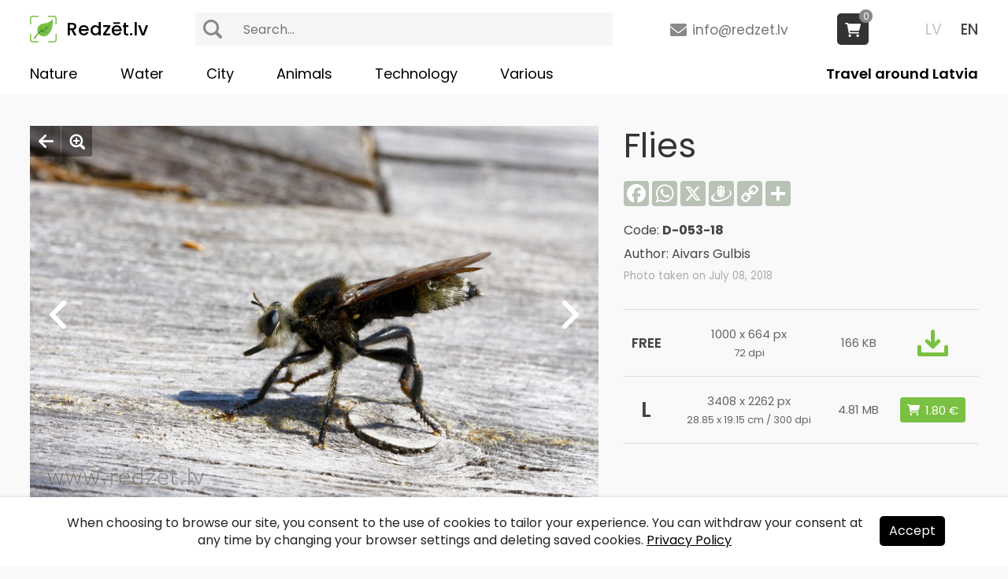

--- FILE ---
content_type: text/html
request_url: https://www.redzet.lv/en/photo/flies-D-053-18
body_size: 3729
content:
<!DOCTYPE html PUBLIC "-//W3C//DTD XHTML 1.0 Transitional//EN" "http://www.w3.org/TR/xhtml1/DTD/xhtml1-transitional.dtd">
<html lang="en" xmlns="http://www.w3.org/1999/xhtml"><head>
<meta http-equiv="Content-Type" content="text/html; charset=utf-8" />
<title>Flies - redzet.lv</title>
<meta name="keywords" content="Flies - Muscidae (Flies)">
<meta name="description" content="Muscidae are a family of flies found in the superfamily Muscoidea.Muscidae, some of which are commonly known as house flies or stable flies due to their...">
<meta property="og:title" content="Flies - redzet.lv"/>
<meta property="og:image" content="https://www.redzet.lv/images/large/3/22/D-053-18.jpg"/>
<meta property="og:image:url" content="https://www.redzet.lv/images/large/3/22/D-053-18.jpg"/>
<meta property="og:site_name" content="www.redzet.lv"/>
<meta property="og:type" content="image"/>
<meta property="og:locale" content="lv_LV"/>
<meta property="og:description" content="Muscidae are a family of flies found in the superfamily Muscoidea.Muscidae, some of which are commonly known as house flies or stable flies due to their..."/>
<meta property="og:url" content="https://www.redzet.lv/en/photo/flies-D-053-18"/>
<meta property="og:image:height" content="680"/>
<meta property="og:image:height" content="355"/>
<meta name="twitter:card" content="summary" />
<meta name="twitter:site" content="@RedzetLv" />
<meta name="twitter:title" content="Flies" />
<meta name="twitter:url" content="https://www.redzet.lv/en/photo/flies-D-053-18" />
<meta name="twitter:image" content="https://www.redzet.lv/images/large/3/22/D-053-18.jpg" />
<link rel="apple-touch-icon" sizes="180x180" href="/apple-touch-icon.png?v=1.7.2">
<link rel="icon" type="image/png" sizes="32x32" href="/favicon-32x32.png?v=1.7.2">
<link rel="icon" type="image/png" sizes="16x16" href="/favicon-16x16.png?v=1.7.2">
<meta name="viewport" content="width=device-width, user-scalable=yes" />
<link rel="preconnect" href="https://fonts.googleapis.com">
<link rel="preconnect" href="https://fonts.gstatic.com" crossorigin>
<link href="https://fonts.googleapis.com/css2?family=Poppins:ital,wght@0,400;0,500;0,600;0,700;1,400;1,700&display=swap" rel="stylesheet">
<link href="https://fonts.googleapis.com/css2?family=Open+Sans:ital,wght@0,300..800;1,300..800&display=swap" rel="stylesheet">
<link href="/style.css?v=1.7.2" rel="stylesheet" type="text/css" />
<link href="/js/jquery-ui.min.css" rel="stylesheet" type="text/css" />
<link href="/fancyapps/jquery.fancybox.min.css?v=1.7.2" rel="stylesheet" type="text/css" />
<link href="/media-queries.css?v=1.7.2" rel="stylesheet" type="text/css" />
<script type="text/javascript" src="/js/jquery-3.2.1.min.js"></script>
<script type="text/javascript" src="/js/jquery-ui.min.js"></script>
<script type="text/javascript" src="/js/script.js?v=1.7.2"></script>
<script type="text/javascript" src="/js/jQueryRotate.js"></script>
<script type="text/javascript" src="/js/lazy.js"></script>
<script type="text/javascript" src="/js/parallax.min.js"></script>
<script type="text/javascript" src="/js/jquery-tjgallery-img.min.js?v=1.7.2"></script>
<script>
$(document).ready(function() {
$('.img img').lazy();
$('[rel=info-block]').fancybox({touch:false});
$('.image-zoom').fancybox();

$('.image').on('mouseleave', function() {
	$('a.image-prev').fadeOut(150);
	$('a.image-next').fadeOut(150);
	$('.image-bttns').fadeOut(150);
	});
$('.image').on('mouseenter', function() {
	$('a.image-prev').fadeIn(150);
	$('a.image-next').fadeIn(150);
	$('.image-bttns').fadeIn(150);
	});

$(document).on('click', function() {
	$('a.image-prev').fadeOut(150);
	$('a.image-next').fadeOut(150);
	$('.image-bttns').fadeOut(150);
	});

$('.image').click(function(event) {
event.stopPropagation();
});
});

function DownloadImage(code) {
	window.location.href = '/dlimg.php?f='+code; return false;
}
</script>
<script>
$(document).ready(function() {
$('[name=search]').autocomplete({
source: '/search.php?lang=en',
minLength:3,
select: function(event,ui) {
window.location = '/en/info/'+ui.item.title.replaceAll(' ','_').replaceAll('&quot;','"').replaceAll('&#039;',"'");
}
});
$('[name=search]').on('keydown', function() {
$(this).val($(this).val().replaceAll('<b>','').replaceAll('</b>',''));
});
$('.ui-widget-content').on('click', function() {
$('[name=search]').val($('[name=search]').val().replaceAll('<b>','').replaceAll('</b>',''));
});
});

function confirmDelete(v){
	var conf = confirm('Do you really want to ' + v + '?')
	if(conf)
		return true;
	else
		return false;
}
</script>
<!-- Global site tag (gtag.js) - Google Analytics -->
<script async src="https://www.googletagmanager.com/gtag/js?id=G-8DFF7KNJGH"></script>
<script>
  window.dataLayer = window.dataLayer || [];
  function gtag(){dataLayer.push(arguments);}
  gtag('js', new Date());

  gtag('config', 'G-8DFF7KNJGH');
</script>
</head>
<body>

<div class="menu-container">


<div class="menu-sml-content">
<div id="menu-bttn">
<div class="menu-bttn-line-1"></div>
<div class="menu-bttn-line-2"></div>
<div class="menu-bttn-line-3"></div>
</div><!-- menu-sml-bttn -->

<div id="menu-sml">
<div class="menu-sml-container">
<ul>
<li><a href="/photo/musa-D-053-18">LV</a><a href="/en/photo/flies-D-053-18" class="current">EN</a></li>
<li>
<div class="search-box-top">
<form action="/" method="get" class="search">
<button type="submit"></button>
<input type="text" name="search" value='' placeholder="Search...">
<input type="hidden" name="lang" value="en"></form>
</div>
<li>
<li><a href="/en/nature">Nature</a></li><li><a href="/en/water">Water</a></li><li><a href="/en/city">City</a></li><li><a href="/en/animals">Animals</a></li><li><a href="/en/technology">Technology</a></li><li><a href="/en/various">Various</a></li><li><a href="/en/travel/" rel="travel-bttn">Travel around Latvia</a></li>
</ul>
</div><!-- menu-sml-container -->
</div><!-- menu-sml -->
</div><!-- menu-sml-content -->

<div class="menu-content">
<a href="/en" class="logo">Redzēt.lv</a>
<div class="lang">
<a href="/photo/musa-D-053-18">LV</a>
<a href="/en/photo/flies-D-053-18" class="current">EN</a>
</div>
<a href="mailto:info(at)redzet(dot)lv" class="mail">info@redzet.lv</a>
<div class="search-box-top">
<form action="/" method="get" class="search">
<button type="submit"></button>
<input type="text" name="search" value='' placeholder="Search...">
<input type="hidden" name="lang" value="en"></form>
</div>

<div class="cart-items">
<a href="/en/cart" class="cart-box"><span>0</span></a></div><div class="menu menu-en">
<ul>
<li><a href="/en/nature">Nature</a></li><li><a href="/en/water">Water</a></li><li><a href="/en/city">City</a></li><li><a href="/en/animals">Animals</a></li><li><a href="/en/technology">Technology</a></li><li><a href="/en/various">Various</a></li><li><a href="/en/travel/" rel="travel-bttn">Travel around Latvia</a></li>
</ul>
</div><!-- menu -->
</div><!-- menu-content -->
</div><!-- menu-container --><div class="page-content">
<div class="container">
<div class="content">


<div class="content-image">

<div class="image-left-content">
<div class="image">
<div class="image-bttns">
<a href="/en/" class="image-close"></a>
<a href="/images/large/3/22/D-053-18.jpg" class="image-zoom"></a>
</div>
<a href="/en/photo/colorado-potato-beetle-larvae-D-002-18-AM" class="image-prev"><img src="/images/large/3/22/D-002-18-AM.jpg" alt="Colorado potato beetle larvae" title="Colorado potato beetle larvae" style="display:none"></a><a href="/en/photo/spider-on-greater-celandine-A-107-18" class="image-next"><img src="/images/large/1/12/A-107-18.jpg" alt="Spider on Greater Celandine" title="Spider on Greater Celandine" style="display:none" /></a><img src="/images/large/3/22/D-053-18.jpg" alt="Flies, Muša (mušu dzimta)" />
</div><!-- image -->


<div class="descr">
<h1>Flies</h1><div class="keywords"><h2><a href="/en/info/Muscidae_(Flies)" class="active">Muscidae (Flies)</a></h2></div></div>

</div><!-- image-left-content -->


<div class="image-descr">
<h1>Flies</h1>
<div class="share-icons">
<div class="a2a_kit a2a_kit_size_32 a2a_default_style" data-a2a-url="https://www.redzet.lv/en/photo/flies-D-053-18" data-a2a-title='Flies - redzet.lv' data-a2a-icon-color="#b8c2b5">
<a class="a2a_button_facebook"></a>
<a class="a2a_button_whatsapp"></a>
<a class="a2a_button_x"></a>
<a class="a2a_button_draugiem"></a>
<a class="a2a_button_copy_link"></a>
<a class="a2a_dd" href="https://www.addtoany.com/share"></a>
</div>
</div><!-- share-icons -->
<script async src="https://static.addtoany.com/menu/page.js"></script>
<div class="image-code">Code: <strong>D-053-18</strong></div>
<div class="image-author">
Author: Aivars Gulbis</div>
<div class="image-info">Photo taken on July 08, 2018</div>

<table width="100%" border="0" cellspacing="0" cellpadding="0" class="table">
    <tr>
    <td align="center" valign="middle"><strong>FREE</strong></td>
    <td align="center" valign="middle">
	<div>1000 x 664 px</div>
	<span>72 dpi</span>
    </td>
    <td align="center" valign="middle">166 KB</td>
	<td align="center" valign="middle"><a href="#downl-block" rel="info-block" class="download-img"></a></td>
  </tr>
    <tr>
    <td align="center" valign="middle">L</td>
    <td align="center" valign="middle">
	<div>3408 x 2262 px</div>
	<span>28.85 x 19.15 cm / 300 dpi</span>
    </td>
    <td align="center" valign="middle">4.81 MB</td>
	<td align="center" valign="middle">
        <form action="" method="post">
    <input type="hidden" name="action" value="add">
    <input type="hidden" name="size" value="L">
    <input type="hidden" name="code" value="D-053-18">
    <input type="submit" value="1.80 &euro;" class="bttnAddToCart">
    </form>
        </td>
  </tr>
  </table>

</div><!-- image-descr -->

</div><!-- content-image -->



</div><!-- content -->
</div><!-- container -->
</div><!-- page-content -->

<div class="page-content footer-content">
<div class="container">
<div class="content">

<a href="https://www.facebook.com/redzet.lv" target="_blank" class="facebook"></a>
<span><a href="/en/about-us">About us</a><a href="/en/donate">Donate</a><a href="/en/contacts">Contacts</a><a href="/en/sitemap">Sitemap</a><a href="/en/privacy-policy">Privacy policy</a></span>
<span><a href="mailto:info(at)redzet(dot)lv">info@redzet.lv</a></span>
<span>2026 © redzet.lv</span>

</div><!-- content -->
</div><!-- container -->
</div><!-- page-content -->

<div id="downl-block" class="info-content" style="display:none">
<div>
We're happy to share our photos! (<a href="/about-us">About us</a>)<br />
<div onclick="return DownloadImage('D-053-18.jpg')" class="downl">Download</div>
<br />
You can support our work by purchasing a high resolution image or with a donation:<br />
<div style="font-size:13pt;line-height:28px;padding-top:12px">
<strong>PayPal:</strong>
<br />
<a href="https://www.paypal.com/donate/?hosted_button_id=578DDAFVVDGD4" target="_blank" style="margin:5px auto;display:table"><img src="https://www.paypalobjects.com/en_US/i/btn/btn_donate_LG.gif"></a>
<div style="font-size:16pt;padding:12px 0 15px 0">or</div>
<div style="padding-bottom:3px"><strong>Bank transfer:</strong></div>
Aivars Gulbis<br />
LT503250065545151024<br />
REVOLT21
</div>
</div>
</div><!-- info-content -->

<a href="#" id="top"></a>


<script type="text/javascript" src="/js/jquery.cookie.js"></script>
<script>
$(document).ready(function() {
	$('.agree-cookies').click(function() {
		$('.cookies-container').fadeOut(150);
		$.cookie('agreeCookies','1',{expires:20*365,path:'/'});
	});
});
</script>

<div class="cookies-container">
	<div class="cookies-content">
		<div class="cookies">
                When choosing to browse our site, you consent to the use of cookies to tailor your experience. You can withdraw your consent at any time by changing your browser settings and deleting saved cookies. <a href="/en/privacy-policy">Privacy Policy</a><span><div class="agree-cookies">Accept</div></span>
        			
        </div>		
	</div>
</div>
<script src="/fancyapps/jquery.fancybox.min.js?v=1.7.2"></script>
</body>
</html>